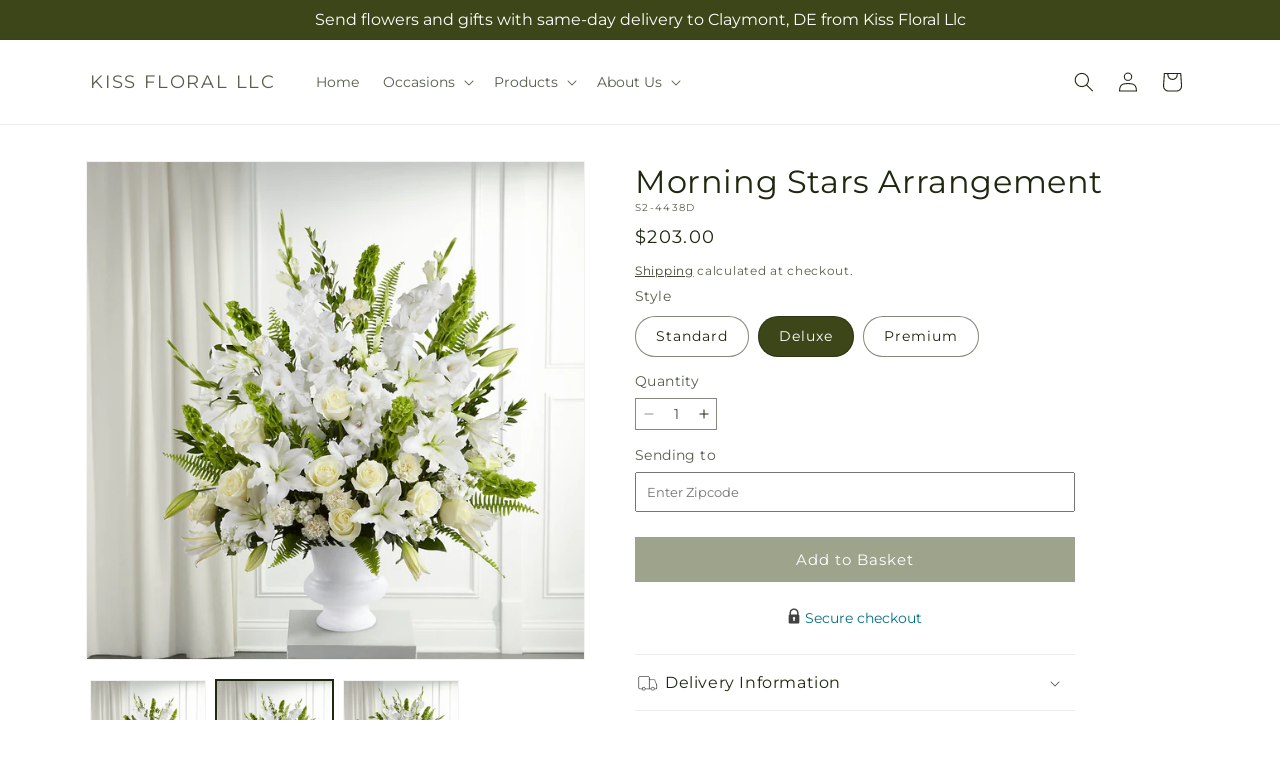

--- FILE ---
content_type: text/html; charset=utf-8
request_url: https://kissfloralde.com/products/morning-stars-arrangement-prd-s2-4438x?variant=43865837076700&section_id=template--21515795038428__main
body_size: 11360
content:
<section id="shopify-section-template--21515795038428__main" class="shopify-section section ftd-main-product"><script src="//kissfloralde.com/cdn/shop/t/89/assets/dayjs.min.js?v=146331994358120058901769065671" defer="defer"></script>
<script src="//kissfloralde.com/cdn/shop/t/89/assets/dayjs-utc.min.js?v=21853670281201569981769065671" defer="defer"></script>
<script src="//kissfloralde.com/cdn/shop/t/89/assets/dayjs-timezone.min.js?v=143404463123059131011769065671" defer="defer"></script>
<script src="//kissfloralde.com/cdn/shop/t/89/assets/dayjs-compare.min.js?v=170429091854722561851769065671" defer="defer"></script>
<script src="//kissfloralde.com/cdn/shop/t/89/assets/dayjs-format.min.js?v=107140612696697062631769065671" defer="defer"></script>


<section
  id="MainProduct-template--21515795038428__main"
  class="page-width section-template--21515795038428__main-padding gradient color-scheme-1"
  data-section="template--21515795038428__main"
  data-product-id="8015685615836"
  data-update-url="true"
  data-url="/products/morning-stars-arrangement-prd-s2-4438x"
  
    data-zoom-on-hover
  
>
  <link href="//kissfloralde.com/cdn/shop/t/89/assets/section-main-product.css?v=67172036876768548111769065671" rel="stylesheet" type="text/css" media="all" />
  <link href="//kissfloralde.com/cdn/shop/t/89/assets/ftd-section-main-product.css?v=84380129506450788211769065671" rel="stylesheet" type="text/css" media="all" />
  <link href="//kissfloralde.com/cdn/shop/t/89/assets/component-accordion.css?v=140281534141990171611769065671" rel="stylesheet" type="text/css" media="all" />
  <link href="//kissfloralde.com/cdn/shop/t/89/assets/component-price.css?v=175693878407596463691769065671" rel="stylesheet" type="text/css" media="all" />
  <link href="//kissfloralde.com/cdn/shop/t/89/assets/component-slider.css?v=127501198930448460301769065671" rel="stylesheet" type="text/css" media="all" />
  <link href="//kissfloralde.com/cdn/shop/t/89/assets/component-rating.css?v=36163645063599449881769065671" rel="stylesheet" type="text/css" media="all" />
  <link href="//kissfloralde.com/cdn/shop/t/89/assets/component-deferred-media.css?v=7091629309437392741769065671" rel="stylesheet" type="text/css" media="all" />

  
    <link href="//kissfloralde.com/cdn/shop/t/89/assets/component-product-variant-picker.css?v=26339001650995779211769065671" rel="stylesheet" type="text/css" media="all" />
    <link href="//kissfloralde.com/cdn/shop/t/89/assets/component-swatch-input.css?v=141008503003294315641769065671" rel="stylesheet" type="text/css" media="all" />
    <link href="//kissfloralde.com/cdn/shop/t/89/assets/component-swatch.css?v=68835163209551624561769065671" rel="stylesheet" type="text/css" media="all" />
  
<style data-shopify>.section-template--21515795038428__main-padding {
      padding-top: 27px;
      padding-bottom: 9px;
    }

    @media screen and (min-width: 750px) {
      .section-template--21515795038428__main-padding {
        padding-top: 36px;
        padding-bottom: 12px;
      }
    }</style><script src="//kissfloralde.com/cdn/shop/t/89/assets/product-info.js?v=102847595110499246501769065671" defer="defer"></script>
  <script src="//kissfloralde.com/cdn/shop/t/89/assets/product-form.js?v=78399781380020151501769065671" defer="defer"></script>
    <script id="EnableZoomOnHover-main" src="//kissfloralde.com/cdn/shop/t/89/assets/magnify.js?v=60894966447080793111769065671" defer="defer"></script>
  


  <div class="product product--small product--left product--thumbnail product--mobile-hide grid grid--1-col grid--2-col-tablet">
    <div class="grid__item product__media-wrapper">
      
<media-gallery
  id="MediaGallery-template--21515795038428__main"
  role="region"
  
    class="product__column-sticky"
  
  aria-label="Gallery Viewer"
  data-desktop-layout="thumbnail"
>
  <div id="GalleryStatus-template--21515795038428__main" class="visually-hidden" role="status"></div>
  <slider-component id="GalleryViewer-template--21515795038428__main" class="slider-mobile-gutter">
    <a class="skip-to-content-link button visually-hidden quick-add-hidden" href="#ProductInfo-template--21515795038428__main">
      Skip to product information
    </a>
    <ul
      id="Slider-Gallery-template--21515795038428__main"
      class="product__media-list contains-media grid grid--peek list-unstyled slider slider--mobile"
      role="list"
    ><li
          id="Slide-template--21515795038428__main-34554105200860"
          class="product__media-item grid__item slider__slide is-active scroll-trigger animate--fade-in"
          data-media-id="template--21515795038428__main-34554105200860"
        >

<div
  class="product-media-container media-type-image media-fit-contain global-media-settings gradient constrain-height"
  style="--ratio: 1.0; --preview-ratio: 1.0;"
>
  <modal-opener
    class="product__modal-opener product__modal-opener--image"
    data-modal="#ProductModal-template--21515795038428__main"
  >
    <span
      class="product__media-icon motion-reduce quick-add-hidden product__media-icon--hover"
      aria-hidden="true"
    >
      
          <span class="svg-wrapper"><svg xmlns="http://www.w3.org/2000/svg" fill="none" class="icon icon-plus" viewBox="0 0 19 19"><path fill="currentColor" fill-rule="evenodd" d="M4.667 7.94a.5.5 0 0 1 .499-.501l5.534-.014a.5.5 0 1 1 .002 1l-5.534.014a.5.5 0 0 1-.5-.5" clip-rule="evenodd"/><path fill="currentColor" fill-rule="evenodd" d="M7.926 4.665a.5.5 0 0 1 .501.498l.014 5.534a.5.5 0 1 1-1 .003l-.014-5.534a.5.5 0 0 1 .499-.501" clip-rule="evenodd"/><path fill="currentColor" fill-rule="evenodd" d="M12.832 3.03a6.931 6.931 0 1 0-9.802 9.802 6.931 6.931 0 0 0 9.802-9.802M2.323 2.323a7.931 7.931 0 0 1 11.296 11.136l4.628 4.628a.5.5 0 0 1-.707.707l-4.662-4.662A7.932 7.932 0 0 1 2.323 2.323" clip-rule="evenodd"/></svg>
</span>
      
    </span>

<div class="loading__spinner hidden">
    <svg xmlns="http://www.w3.org/2000/svg" class="spinner" viewBox="0 0 66 66"><circle stroke-width="6" cx="33" cy="33" r="30" fill="none" class="path"/></svg>

  </div>
  <div class="product__media media media--transparent">
      <img src="//kissfloralde.com/cdn/shop/files/S2-4438D_LOL_preset_mol-mx-tile-wide-sv-new.jpg?v=1750177420&amp;width=1946" alt="" srcset="//kissfloralde.com/cdn/shop/files/S2-4438D_LOL_preset_mol-mx-tile-wide-sv-new.jpg?v=1750177420&amp;width=246 246w, //kissfloralde.com/cdn/shop/files/S2-4438D_LOL_preset_mol-mx-tile-wide-sv-new.jpg?v=1750177420&amp;width=493 493w, //kissfloralde.com/cdn/shop/files/S2-4438D_LOL_preset_mol-mx-tile-wide-sv-new.jpg?v=1750177420&amp;width=600 600w, //kissfloralde.com/cdn/shop/files/S2-4438D_LOL_preset_mol-mx-tile-wide-sv-new.jpg?v=1750177420&amp;width=713 713w, //kissfloralde.com/cdn/shop/files/S2-4438D_LOL_preset_mol-mx-tile-wide-sv-new.jpg?v=1750177420&amp;width=823 823w, //kissfloralde.com/cdn/shop/files/S2-4438D_LOL_preset_mol-mx-tile-wide-sv-new.jpg?v=1750177420&amp;width=990 990w, //kissfloralde.com/cdn/shop/files/S2-4438D_LOL_preset_mol-mx-tile-wide-sv-new.jpg?v=1750177420&amp;width=1100 1100w, //kissfloralde.com/cdn/shop/files/S2-4438D_LOL_preset_mol-mx-tile-wide-sv-new.jpg?v=1750177420&amp;width=1206 1206w, //kissfloralde.com/cdn/shop/files/S2-4438D_LOL_preset_mol-mx-tile-wide-sv-new.jpg?v=1750177420&amp;width=1346 1346w, //kissfloralde.com/cdn/shop/files/S2-4438D_LOL_preset_mol-mx-tile-wide-sv-new.jpg?v=1750177420&amp;width=1426 1426w, //kissfloralde.com/cdn/shop/files/S2-4438D_LOL_preset_mol-mx-tile-wide-sv-new.jpg?v=1750177420&amp;width=1646 1646w, //kissfloralde.com/cdn/shop/files/S2-4438D_LOL_preset_mol-mx-tile-wide-sv-new.jpg?v=1750177420&amp;width=1946 1946w" width="1946" height="1946" class="image-magnify-hover" sizes="(min-width: 1200px) 495px, (min-width: 990px) calc(45.0vw - 10rem), (min-width: 750px) calc((100vw - 11.5rem) / 2), calc(100vw / 1 - 4rem)">
    </div>
    <button
      class="product__media-toggle quick-add-hidden product__media-zoom-hover"
      type="button"
      aria-haspopup="dialog"
      data-media-id="34554105200860"
    >
      <span class="visually-hidden">
        Open media 1 in modal
      </span>
    </button>
  </modal-opener></div>

        </li>
<li
            id="Slide-template--21515795038428__main-34554105135324"
            class="product__media-item grid__item slider__slide scroll-trigger animate--fade-in"
            data-media-id="template--21515795038428__main-34554105135324"
          >

<div
  class="product-media-container media-type-image media-fit-contain global-media-settings gradient constrain-height"
  style="--ratio: 1.0; --preview-ratio: 1.0;"
>
  <modal-opener
    class="product__modal-opener product__modal-opener--image"
    data-modal="#ProductModal-template--21515795038428__main"
  >
    <span
      class="product__media-icon motion-reduce quick-add-hidden product__media-icon--hover"
      aria-hidden="true"
    >
      
          <span class="svg-wrapper"><svg xmlns="http://www.w3.org/2000/svg" fill="none" class="icon icon-plus" viewBox="0 0 19 19"><path fill="currentColor" fill-rule="evenodd" d="M4.667 7.94a.5.5 0 0 1 .499-.501l5.534-.014a.5.5 0 1 1 .002 1l-5.534.014a.5.5 0 0 1-.5-.5" clip-rule="evenodd"/><path fill="currentColor" fill-rule="evenodd" d="M7.926 4.665a.5.5 0 0 1 .501.498l.014 5.534a.5.5 0 1 1-1 .003l-.014-5.534a.5.5 0 0 1 .499-.501" clip-rule="evenodd"/><path fill="currentColor" fill-rule="evenodd" d="M12.832 3.03a6.931 6.931 0 1 0-9.802 9.802 6.931 6.931 0 0 0 9.802-9.802M2.323 2.323a7.931 7.931 0 0 1 11.296 11.136l4.628 4.628a.5.5 0 0 1-.707.707l-4.662-4.662A7.932 7.932 0 0 1 2.323 2.323" clip-rule="evenodd"/></svg>
</span>
      
    </span>

<div class="loading__spinner hidden">
    <svg xmlns="http://www.w3.org/2000/svg" class="spinner" viewBox="0 0 66 66"><circle stroke-width="6" cx="33" cy="33" r="30" fill="none" class="path"/></svg>

  </div>
  <div class="product__media media media--transparent">
      <img src="//kissfloralde.com/cdn/shop/files/S2-4438S_LOL_preset_mol-mx-tile-wide-sv-new.jpg?v=1750177420&amp;width=1946" alt="" srcset="//kissfloralde.com/cdn/shop/files/S2-4438S_LOL_preset_mol-mx-tile-wide-sv-new.jpg?v=1750177420&amp;width=246 246w, //kissfloralde.com/cdn/shop/files/S2-4438S_LOL_preset_mol-mx-tile-wide-sv-new.jpg?v=1750177420&amp;width=493 493w, //kissfloralde.com/cdn/shop/files/S2-4438S_LOL_preset_mol-mx-tile-wide-sv-new.jpg?v=1750177420&amp;width=600 600w, //kissfloralde.com/cdn/shop/files/S2-4438S_LOL_preset_mol-mx-tile-wide-sv-new.jpg?v=1750177420&amp;width=713 713w, //kissfloralde.com/cdn/shop/files/S2-4438S_LOL_preset_mol-mx-tile-wide-sv-new.jpg?v=1750177420&amp;width=823 823w, //kissfloralde.com/cdn/shop/files/S2-4438S_LOL_preset_mol-mx-tile-wide-sv-new.jpg?v=1750177420&amp;width=990 990w, //kissfloralde.com/cdn/shop/files/S2-4438S_LOL_preset_mol-mx-tile-wide-sv-new.jpg?v=1750177420&amp;width=1100 1100w, //kissfloralde.com/cdn/shop/files/S2-4438S_LOL_preset_mol-mx-tile-wide-sv-new.jpg?v=1750177420&amp;width=1206 1206w, //kissfloralde.com/cdn/shop/files/S2-4438S_LOL_preset_mol-mx-tile-wide-sv-new.jpg?v=1750177420&amp;width=1346 1346w, //kissfloralde.com/cdn/shop/files/S2-4438S_LOL_preset_mol-mx-tile-wide-sv-new.jpg?v=1750177420&amp;width=1426 1426w, //kissfloralde.com/cdn/shop/files/S2-4438S_LOL_preset_mol-mx-tile-wide-sv-new.jpg?v=1750177420&amp;width=1646 1646w, //kissfloralde.com/cdn/shop/files/S2-4438S_LOL_preset_mol-mx-tile-wide-sv-new.jpg?v=1750177420&amp;width=1946 1946w" width="1946" height="1946" loading="lazy" class="image-magnify-hover" sizes="(min-width: 1200px) 495px, (min-width: 990px) calc(45.0vw - 10rem), (min-width: 750px) calc((100vw - 11.5rem) / 2), calc(100vw / 1 - 4rem)">
    </div>
    <button
      class="product__media-toggle quick-add-hidden product__media-zoom-hover"
      type="button"
      aria-haspopup="dialog"
      data-media-id="34554105135324"
    >
      <span class="visually-hidden">
        Open media 2 in modal
      </span>
    </button>
  </modal-opener></div>

          </li>

<li
            id="Slide-template--21515795038428__main-34554105299164"
            class="product__media-item grid__item slider__slide scroll-trigger animate--fade-in"
            data-media-id="template--21515795038428__main-34554105299164"
          >

<div
  class="product-media-container media-type-image media-fit-contain global-media-settings gradient constrain-height"
  style="--ratio: 1.0; --preview-ratio: 1.0;"
>
  <modal-opener
    class="product__modal-opener product__modal-opener--image"
    data-modal="#ProductModal-template--21515795038428__main"
  >
    <span
      class="product__media-icon motion-reduce quick-add-hidden product__media-icon--hover"
      aria-hidden="true"
    >
      
          <span class="svg-wrapper"><svg xmlns="http://www.w3.org/2000/svg" fill="none" class="icon icon-plus" viewBox="0 0 19 19"><path fill="currentColor" fill-rule="evenodd" d="M4.667 7.94a.5.5 0 0 1 .499-.501l5.534-.014a.5.5 0 1 1 .002 1l-5.534.014a.5.5 0 0 1-.5-.5" clip-rule="evenodd"/><path fill="currentColor" fill-rule="evenodd" d="M7.926 4.665a.5.5 0 0 1 .501.498l.014 5.534a.5.5 0 1 1-1 .003l-.014-5.534a.5.5 0 0 1 .499-.501" clip-rule="evenodd"/><path fill="currentColor" fill-rule="evenodd" d="M12.832 3.03a6.931 6.931 0 1 0-9.802 9.802 6.931 6.931 0 0 0 9.802-9.802M2.323 2.323a7.931 7.931 0 0 1 11.296 11.136l4.628 4.628a.5.5 0 0 1-.707.707l-4.662-4.662A7.932 7.932 0 0 1 2.323 2.323" clip-rule="evenodd"/></svg>
</span>
      
    </span>

<div class="loading__spinner hidden">
    <svg xmlns="http://www.w3.org/2000/svg" class="spinner" viewBox="0 0 66 66"><circle stroke-width="6" cx="33" cy="33" r="30" fill="none" class="path"/></svg>

  </div>
  <div class="product__media media media--transparent">
      <img src="//kissfloralde.com/cdn/shop/files/S2-4438P_LOL_preset_mol-mx-tile-wide-sv-new.jpg?v=1750177420&amp;width=1946" alt="" srcset="//kissfloralde.com/cdn/shop/files/S2-4438P_LOL_preset_mol-mx-tile-wide-sv-new.jpg?v=1750177420&amp;width=246 246w, //kissfloralde.com/cdn/shop/files/S2-4438P_LOL_preset_mol-mx-tile-wide-sv-new.jpg?v=1750177420&amp;width=493 493w, //kissfloralde.com/cdn/shop/files/S2-4438P_LOL_preset_mol-mx-tile-wide-sv-new.jpg?v=1750177420&amp;width=600 600w, //kissfloralde.com/cdn/shop/files/S2-4438P_LOL_preset_mol-mx-tile-wide-sv-new.jpg?v=1750177420&amp;width=713 713w, //kissfloralde.com/cdn/shop/files/S2-4438P_LOL_preset_mol-mx-tile-wide-sv-new.jpg?v=1750177420&amp;width=823 823w, //kissfloralde.com/cdn/shop/files/S2-4438P_LOL_preset_mol-mx-tile-wide-sv-new.jpg?v=1750177420&amp;width=990 990w, //kissfloralde.com/cdn/shop/files/S2-4438P_LOL_preset_mol-mx-tile-wide-sv-new.jpg?v=1750177420&amp;width=1100 1100w, //kissfloralde.com/cdn/shop/files/S2-4438P_LOL_preset_mol-mx-tile-wide-sv-new.jpg?v=1750177420&amp;width=1206 1206w, //kissfloralde.com/cdn/shop/files/S2-4438P_LOL_preset_mol-mx-tile-wide-sv-new.jpg?v=1750177420&amp;width=1346 1346w, //kissfloralde.com/cdn/shop/files/S2-4438P_LOL_preset_mol-mx-tile-wide-sv-new.jpg?v=1750177420&amp;width=1426 1426w, //kissfloralde.com/cdn/shop/files/S2-4438P_LOL_preset_mol-mx-tile-wide-sv-new.jpg?v=1750177420&amp;width=1646 1646w, //kissfloralde.com/cdn/shop/files/S2-4438P_LOL_preset_mol-mx-tile-wide-sv-new.jpg?v=1750177420&amp;width=1946 1946w" width="1946" height="1946" loading="lazy" class="image-magnify-hover" sizes="(min-width: 1200px) 495px, (min-width: 990px) calc(45.0vw - 10rem), (min-width: 750px) calc((100vw - 11.5rem) / 2), calc(100vw / 1 - 4rem)">
    </div>
    <button
      class="product__media-toggle quick-add-hidden product__media-zoom-hover"
      type="button"
      aria-haspopup="dialog"
      data-media-id="34554105299164"
    >
      <span class="visually-hidden">
        Open media 3 in modal
      </span>
    </button>
  </modal-opener></div>

          </li></ul><div class="slider-buttons quick-add-hidden">
        <button
          type="button"
          class="slider-button slider-button--prev"
          name="previous"
          aria-label="Slide left"
        >
          <span class="svg-wrapper"><svg class="icon icon-caret" viewBox="0 0 10 6"><path fill="currentColor" fill-rule="evenodd" d="M9.354.646a.5.5 0 0 0-.708 0L5 4.293 1.354.646a.5.5 0 0 0-.708.708l4 4a.5.5 0 0 0 .708 0l4-4a.5.5 0 0 0 0-.708" clip-rule="evenodd"/></svg>
</span>
        </button>
        <div class="slider-counter caption">
          <span class="slider-counter--current">1</span>
          <span aria-hidden="true"> / </span>
          <span class="visually-hidden">of</span>
          <span class="slider-counter--total">3</span>
        </div>
        <button
          type="button"
          class="slider-button slider-button--next"
          name="next"
          aria-label="Slide right"
        >
          <span class="svg-wrapper"><svg class="icon icon-caret" viewBox="0 0 10 6"><path fill="currentColor" fill-rule="evenodd" d="M9.354.646a.5.5 0 0 0-.708 0L5 4.293 1.354.646a.5.5 0 0 0-.708.708l4 4a.5.5 0 0 0 .708 0l4-4a.5.5 0 0 0 0-.708" clip-rule="evenodd"/></svg>
</span>
        </button>
      </div></slider-component><slider-component
      id="GalleryThumbnails-template--21515795038428__main"
      class="thumbnail-slider slider-mobile-gutter quick-add-hidden small-hide thumbnail-slider--no-slide"
    >
      <button
        type="button"
        class="slider-button slider-button--prev small-hide medium-hide large-up-hide"
        name="previous"
        aria-label="Slide left"
        aria-controls="GalleryThumbnails-template--21515795038428__main"
        data-step="3"
      >
        <span class="svg-wrapper"><svg class="icon icon-caret" viewBox="0 0 10 6"><path fill="currentColor" fill-rule="evenodd" d="M9.354.646a.5.5 0 0 0-.708 0L5 4.293 1.354.646a.5.5 0 0 0-.708.708l4 4a.5.5 0 0 0 .708 0l4-4a.5.5 0 0 0 0-.708" clip-rule="evenodd"/></svg>
</span>
      </button>
      <ul
        id="Slider-Thumbnails-template--21515795038428__main"
        class="thumbnail-list list-unstyled slider slider--mobile"
      ><li
            id="Slide-Thumbnails-template--21515795038428__main-1"
            class="thumbnail-list__item slider__slide"
            data-target="template--21515795038428__main-34554105135324"
            data-media-position="1"
          ><button
              class="thumbnail global-media-settings global-media-settings--no-shadow"
              aria-label="Load image 1 in gallery view"
              
              data-section="template--21515795038428__main-1-0"
              aria-controls="GalleryViewer-template--21515795038428__main"
              aria-describedby="Thumbnail-template--21515795038428__main-1
"
            >
              <img src="//kissfloralde.com/cdn/shop/files/S2-4438S_LOL_preset_mol-mx-tile-wide-sv-new.jpg?v=1750177420&amp;width=416" alt="Morning Stars Arrangement" srcset="//kissfloralde.com/cdn/shop/files/S2-4438S_LOL_preset_mol-mx-tile-wide-sv-new.jpg?v=1750177420&amp;width=54 54w, //kissfloralde.com/cdn/shop/files/S2-4438S_LOL_preset_mol-mx-tile-wide-sv-new.jpg?v=1750177420&amp;width=74 74w, //kissfloralde.com/cdn/shop/files/S2-4438S_LOL_preset_mol-mx-tile-wide-sv-new.jpg?v=1750177420&amp;width=104 104w, //kissfloralde.com/cdn/shop/files/S2-4438S_LOL_preset_mol-mx-tile-wide-sv-new.jpg?v=1750177420&amp;width=162 162w, //kissfloralde.com/cdn/shop/files/S2-4438S_LOL_preset_mol-mx-tile-wide-sv-new.jpg?v=1750177420&amp;width=208 208w, //kissfloralde.com/cdn/shop/files/S2-4438S_LOL_preset_mol-mx-tile-wide-sv-new.jpg?v=1750177420&amp;width=324 324w, //kissfloralde.com/cdn/shop/files/S2-4438S_LOL_preset_mol-mx-tile-wide-sv-new.jpg?v=1750177420&amp;width=416 416w" width="416" height="416" loading="lazy" sizes="(min-width: 1200px) calc((495 - 4rem) / 4),
          (min-width: 990px) calc((45.0vw - 4rem) / 4),
          (min-width: 750px) calc((100vw - 15rem) / 8),
          calc((100vw - 8rem) / 3)" id="Thumbnail-template--21515795038428__main-1
">
            </button>
          </li><li
            id="Slide-Thumbnails-template--21515795038428__main-2"
            class="thumbnail-list__item slider__slide"
            data-target="template--21515795038428__main-34554105200860"
            data-media-position="2"
          ><button
              class="thumbnail global-media-settings global-media-settings--no-shadow"
              aria-label="Load image 2 in gallery view"
              
                aria-current="true"
              
              data-section="template--21515795038428__main-1-1"
              aria-controls="GalleryViewer-template--21515795038428__main"
              aria-describedby="Thumbnail-template--21515795038428__main-2
"
            >
              <img src="//kissfloralde.com/cdn/shop/files/S2-4438D_LOL_preset_mol-mx-tile-wide-sv-new.jpg?v=1750177420&amp;width=416" alt="Morning Stars Arrangement" srcset="//kissfloralde.com/cdn/shop/files/S2-4438D_LOL_preset_mol-mx-tile-wide-sv-new.jpg?v=1750177420&amp;width=54 54w, //kissfloralde.com/cdn/shop/files/S2-4438D_LOL_preset_mol-mx-tile-wide-sv-new.jpg?v=1750177420&amp;width=74 74w, //kissfloralde.com/cdn/shop/files/S2-4438D_LOL_preset_mol-mx-tile-wide-sv-new.jpg?v=1750177420&amp;width=104 104w, //kissfloralde.com/cdn/shop/files/S2-4438D_LOL_preset_mol-mx-tile-wide-sv-new.jpg?v=1750177420&amp;width=162 162w, //kissfloralde.com/cdn/shop/files/S2-4438D_LOL_preset_mol-mx-tile-wide-sv-new.jpg?v=1750177420&amp;width=208 208w, //kissfloralde.com/cdn/shop/files/S2-4438D_LOL_preset_mol-mx-tile-wide-sv-new.jpg?v=1750177420&amp;width=324 324w, //kissfloralde.com/cdn/shop/files/S2-4438D_LOL_preset_mol-mx-tile-wide-sv-new.jpg?v=1750177420&amp;width=416 416w" width="416" height="416" loading="lazy" sizes="(min-width: 1200px) calc((495 - 4rem) / 4),
          (min-width: 990px) calc((45.0vw - 4rem) / 4),
          (min-width: 750px) calc((100vw - 15rem) / 8),
          calc((100vw - 8rem) / 3)" id="Thumbnail-template--21515795038428__main-2
">
            </button>
          </li><li
            id="Slide-Thumbnails-template--21515795038428__main-3"
            class="thumbnail-list__item slider__slide"
            data-target="template--21515795038428__main-34554105299164"
            data-media-position="3"
          ><button
              class="thumbnail global-media-settings global-media-settings--no-shadow"
              aria-label="Load image 3 in gallery view"
              
              data-section="template--21515795038428__main-1-2"
              aria-controls="GalleryViewer-template--21515795038428__main"
              aria-describedby="Thumbnail-template--21515795038428__main-3
"
            >
              <img src="//kissfloralde.com/cdn/shop/files/S2-4438P_LOL_preset_mol-mx-tile-wide-sv-new.jpg?v=1750177420&amp;width=416" alt="Morning Stars Arrangement" srcset="//kissfloralde.com/cdn/shop/files/S2-4438P_LOL_preset_mol-mx-tile-wide-sv-new.jpg?v=1750177420&amp;width=54 54w, //kissfloralde.com/cdn/shop/files/S2-4438P_LOL_preset_mol-mx-tile-wide-sv-new.jpg?v=1750177420&amp;width=74 74w, //kissfloralde.com/cdn/shop/files/S2-4438P_LOL_preset_mol-mx-tile-wide-sv-new.jpg?v=1750177420&amp;width=104 104w, //kissfloralde.com/cdn/shop/files/S2-4438P_LOL_preset_mol-mx-tile-wide-sv-new.jpg?v=1750177420&amp;width=162 162w, //kissfloralde.com/cdn/shop/files/S2-4438P_LOL_preset_mol-mx-tile-wide-sv-new.jpg?v=1750177420&amp;width=208 208w, //kissfloralde.com/cdn/shop/files/S2-4438P_LOL_preset_mol-mx-tile-wide-sv-new.jpg?v=1750177420&amp;width=324 324w, //kissfloralde.com/cdn/shop/files/S2-4438P_LOL_preset_mol-mx-tile-wide-sv-new.jpg?v=1750177420&amp;width=416 416w" width="416" height="416" loading="lazy" sizes="(min-width: 1200px) calc((495 - 4rem) / 4),
          (min-width: 990px) calc((45.0vw - 4rem) / 4),
          (min-width: 750px) calc((100vw - 15rem) / 8),
          calc((100vw - 8rem) / 3)" id="Thumbnail-template--21515795038428__main-3
">
            </button>
          </li></ul>
      <button
        type="button"
        class="slider-button slider-button--next small-hide medium-hide large-up-hide"
        name="next"
        aria-label="Slide right"
        aria-controls="GalleryThumbnails-template--21515795038428__main"
        data-step="3"
      >
        <span class="svg-wrapper"><svg class="icon icon-caret" viewBox="0 0 10 6"><path fill="currentColor" fill-rule="evenodd" d="M9.354.646a.5.5 0 0 0-.708 0L5 4.293 1.354.646a.5.5 0 0 0-.708.708l4 4a.5.5 0 0 0 .708 0l4-4a.5.5 0 0 0 0-.708" clip-rule="evenodd"/></svg>
</span>
      </button>
    </slider-component></media-gallery>

    </div>
    <div class="product__info-wrapper grid__item scroll-trigger animate--slide-in">
      <product-info
        id="ProductInfo-template--21515795038428__main"
        data-section="template--21515795038428__main"
        data-master-sku="S2-4438X"
        class="product__info-container product__column-sticky"
      ><div class="product__title" >
                <h1>Morning Stars Arrangement</h1>
                <a href="/products/morning-stars-arrangement-prd-s2-4438x" class="product__title">
                  <h2 class="h1">
                    Morning Stars Arrangement
                  </h2>
                </a>
              </div><p
                class="product__sku caption-with-letter-spacing"
                id="Sku-template--21515795038428__main"
                role="status"
                
              >
                <span class="visually-hidden">SKU:</span>
                <span class="sku">S2-4438D</span>
              </p>
              <div class="product-review"></div>
              <p class="product__info--error availability-error"></p>
                <div id="price-template--21515795038428__main" role="status" >
<div
    class="
      prices price--large price--show-badge"
  >
    <div class="price__container" data-testid="product-price"><div class="price__regular"><span class="visually-hidden visually-hidden--inline">Regular price</span>
          <span class="price-item price-item--regular">
            $203.00
          </span></div>
      <div class="price__sale">
            <span class="visually-hidden visually-hidden--inline">Regular price</span>
            <span>
              <s class="price-item price-item--regular">
                
                  $203.00
                
              </s>
            </span><span class="visually-hidden visually-hidden--inline">Sale price</span>
          <p class="price-item price-item--sale price-item--last inline-compare-price">
            $203.00
          </p></div>
      <small class="unit-price caption hidden">
        <span class="visually-hidden">Unit price</span>
        <span class="price-item price-item--last">
          <span></span>
          <span aria-hidden="true">/</span>
          <span class="visually-hidden">&nbsp;per&nbsp;</span>
          <span>
          </span>
        </span>
      </small>
    </div><span class="badge price__badge-sale color-scheme-5">
        Sale
      </span>

      <span class="badge price__badge-sold-out color-scheme-3">
        Sold out
      </span></div>

</div><div class="product__tax caption rte"><a href="/policies/shipping-policy">Shipping</a> calculated at checkout.
</div><div ><form method="post" action="/cart/add" id="product-form-installment-template--21515795038428__main" accept-charset="UTF-8" class="installment caption-large" enctype="multipart/form-data"><input type="hidden" name="form_type" value="product" /><input type="hidden" name="utf8" value="✓" /><input type="hidden" name="id" value="43865837076700">
                    <input type="hidden" name="in_store_pickup" value="false">
                    <input type="hidden" name="store_pickup_enabled" value="false">
                    <input type="hidden" name="is_dropship" value="false">
                    
<input type="hidden" name="product-id" value="8015685615836" /><input type="hidden" name="section-id" value="template--21515795038428__main" /></form></div>
              

                
<variant-radios
      id="variant-radios-template--21515795038428__main"
      class="no-js-hidden"
      data-section="template--21515795038428__main"
      data-url="/products/morning-stars-arrangement-prd-s2-4438x"
      
      
    ><fieldset class="js product-form__input" data-testid="product-variant">
            <legend class="form__label">Style
</legend>
            
<input
      type="radio"
      id="template--21515795038428__main-1-0"
      name="Style-1
"
      value="Standard"
      form="product-form-template--21515795038428__main"
      
      
      data-product-url=""
    data-option-value-id="70319767772"
    >
    <label for="template--21515795038428__main-1-0">
      
        Standard
      <span class="visually-hidden label-unavailable">Variant sold out or unavailable</span>
    </label><input
      type="radio"
      id="template--21515795038428__main-1-1"
      name="Style-1
"
      value="Deluxe"
      form="product-form-template--21515795038428__main"
      
        checked
      
      
      data-product-url=""
    data-option-value-id="70319800540"
    >
    <label for="template--21515795038428__main-1-1">
      
        Deluxe
      <span class="visually-hidden label-unavailable">Variant sold out or unavailable</span>
    </label><input
      type="radio"
      id="template--21515795038428__main-1-2"
      name="Style-1
"
      value="Premium"
      form="product-form-template--21515795038428__main"
      
      
      data-product-url=""
    data-option-value-id="70319833308"
    >
    <label for="template--21515795038428__main-1-2">
      
        Premium
      <span class="visually-hidden label-unavailable">Variant sold out or unavailable</span>
    </label>
          </fieldset><script type="application/json">
        [{"id":43861017067740,"title":"Standard","option1":"Standard","option2":null,"option3":null,"sku":"S2-4438S","requires_shipping":true,"taxable":true,"featured_image":{"id":42288001646812,"product_id":8015685615836,"position":1,"created_at":"2025-02-13T04:43:17-05:00","updated_at":"2025-06-17T12:23:40-04:00","alt":null,"width":1024,"height":1024,"src":"\/\/kissfloralde.com\/cdn\/shop\/files\/S2-4438S_LOL_preset_mol-mx-tile-wide-sv-new.jpg?v=1750177420","variant_ids":[43861017067740]},"available":true,"name":"Morning Stars Arrangement - Standard","public_title":"Standard","options":["Standard"],"price":16300,"weight":0,"compare_at_price":16300,"inventory_management":null,"barcode":null,"featured_media":{"alt":null,"id":34554105135324,"position":1,"preview_image":{"aspect_ratio":1.0,"height":1024,"width":1024,"src":"\/\/kissfloralde.com\/cdn\/shop\/files\/S2-4438S_LOL_preset_mol-mx-tile-wide-sv-new.jpg?v=1750177420"}},"requires_selling_plan":false,"selling_plan_allocations":[],"quantity_rule":{"min":1,"max":null,"increment":1}},{"id":43865837076700,"title":"Deluxe","option1":"Deluxe","option2":null,"option3":null,"sku":"S2-4438D","requires_shipping":true,"taxable":true,"featured_image":{"id":42288001614044,"product_id":8015685615836,"position":2,"created_at":"2025-02-13T04:43:17-05:00","updated_at":"2025-06-17T12:23:40-04:00","alt":null,"width":1024,"height":1024,"src":"\/\/kissfloralde.com\/cdn\/shop\/files\/S2-4438D_LOL_preset_mol-mx-tile-wide-sv-new.jpg?v=1750177420","variant_ids":[43865837076700]},"available":true,"name":"Morning Stars Arrangement - Deluxe","public_title":"Deluxe","options":["Deluxe"],"price":20300,"weight":0,"compare_at_price":20300,"inventory_management":null,"barcode":null,"featured_media":{"alt":null,"id":34554105200860,"position":2,"preview_image":{"aspect_ratio":1.0,"height":1024,"width":1024,"src":"\/\/kissfloralde.com\/cdn\/shop\/files\/S2-4438D_LOL_preset_mol-mx-tile-wide-sv-new.jpg?v=1750177420"}},"requires_selling_plan":false,"selling_plan_allocations":[],"quantity_rule":{"min":1,"max":null,"increment":1}},{"id":43865329565916,"title":"Premium","option1":"Premium","option2":null,"option3":null,"sku":"S2-4438P","requires_shipping":true,"taxable":true,"featured_image":{"id":42288001679580,"product_id":8015685615836,"position":3,"created_at":"2025-02-13T04:43:17-05:00","updated_at":"2025-06-17T12:23:40-04:00","alt":null,"width":1024,"height":1024,"src":"\/\/kissfloralde.com\/cdn\/shop\/files\/S2-4438P_LOL_preset_mol-mx-tile-wide-sv-new.jpg?v=1750177420","variant_ids":[43865329565916]},"available":true,"name":"Morning Stars Arrangement - Premium","public_title":"Premium","options":["Premium"],"price":24300,"weight":0,"compare_at_price":24300,"inventory_management":null,"barcode":null,"featured_media":{"alt":null,"id":34554105299164,"position":3,"preview_image":{"aspect_ratio":1.0,"height":1024,"width":1024,"src":"\/\/kissfloralde.com\/cdn\/shop\/files\/S2-4438P_LOL_preset_mol-mx-tile-wide-sv-new.jpg?v=1750177420"}},"requires_selling_plan":false,"selling_plan_allocations":[],"quantity_rule":{"min":1,"max":null,"increment":1}}]
      </script>
    </variant-radios>
              
<div
                id="Quantity-Form-template--21515795038428__main"
                class="product-form__input product-form__quantity  "
                
              >
                
                

                <label class="quantity__label form__label" for="Quantity-template--21515795038428__main">
                  Quantity
                  <span class="quantity__rules-cart hidden">

<div class="loading__spinner hidden">
    <svg xmlns="http://www.w3.org/2000/svg" class="spinner" viewBox="0 0 66 66"><circle stroke-width="6" cx="33" cy="33" r="30" fill="none" class="path"/></svg>

  </div>
  <span
                      >(<span class="quantity-cart">0</span> in cart)</span
                    >
                  </span>
                </label>
                <div class="price-per-item__container">
                  <quantity-input class="quantity" data-url="/products/morning-stars-arrangement-prd-s2-4438x" data-section="template--21515795038428__main">
                    <button class="quantity__button" name="minus" type="button">
                      <span class="visually-hidden">Decrease quantity for Morning Stars Arrangement</span>
                      <span class="svg-wrapper"><svg xmlns="http://www.w3.org/2000/svg" fill="none" class="icon icon-minus" viewBox="0 0 10 2"><path fill="currentColor" fill-rule="evenodd" d="M.5 1C.5.7.7.5 1 .5h8a.5.5 0 1 1 0 1H1A.5.5 0 0 1 .5 1" clip-rule="evenodd"/></svg>
</span>
                    </button>
                    <input
                      disabled="true"
                      class="quantity__input"
                      type="number"
                      name="quantity"
                      id="Quantity-template--21515795038428__main"
                      data-min="1"
                      min="1"
                      step="1"
                      value="1"
                      form="product-form-template--21515795038428__main"
                    >
                    <button class="quantity__button" name="plus" type="button">
                      <span class="visually-hidden">Increase quantity for Morning Stars Arrangement</span>
                      <span class="svg-wrapper"><svg xmlns="http://www.w3.org/2000/svg" fill="none" class="icon icon-plus" viewBox="0 0 10 10"><path fill="currentColor" fill-rule="evenodd" d="M1 4.51a.5.5 0 0 0 0 1h3.5l.01 3.5a.5.5 0 0 0 1-.01V5.5l3.5-.01a.5.5 0 0 0-.01-1H5.5L5.49.99a.5.5 0 0 0-1 .01v3.5l-3.5.01z" clip-rule="evenodd"/></svg>
</span>
                    </button>
                  </quantity-input></div>
                <div class="quantity__rules caption" id="Quantity-Rules-template--21515795038428__main"></div></div><div class="product__date-wrapper">
                    <link href="//kissfloralde.com/cdn/shop/t/89/assets/litepicker.css?v=22239991273395494851769065671" rel="stylesheet" type="text/css" media="all" />
<script src="//kissfloralde.com/cdn/shop/t/89/assets/litepicker.js?v=47183412848283267401769065671" defer="defer"></script>
<script src="//kissfloralde.com/cdn/shop/t/89/assets/ftd-date-picker.js?v=174632771985222277741769065671" defer="defer" type="module"></script>
<script>
  window.date_picker_labels = {
    "pickup_date":"Pickup Date",
    "delivery_date":"Delivery Date",
    "available_for_local_delivery_only":"Available for local delivery only",
    "available_for_instore_pickup_only":"Available for in-store pickup only",
    "available_for_pickup_only_sameday":"This product is no longer available for same-day delivery, but is available to pickup in store today",
    "available_for_pickup_only_futureday":"This product is not available for delivery on selected date, but is available to pickup in store",
    "unavailable_for_purchase_error":"This product is currently unavailable for purchase",
    "invalid_zipcode":"Please enter a valid zipcode",
    "unavailable_zipcode_error":"This product is currently unavailable for the zip code entered",
  }
</script>






<div class="product__delivery_method">
  <div
    data-testid="product-delivery-method"
    
      class="hidden"
    
  >
    <input
      type="radio"
      id="template--21515795038428__main-delivery-method-0"
      name="delivery-method"
      value="delivery"
      
        checked
      
    >
    <label
      class="delivery_method_title"
      for="template--21515795038428__main-delivery-method-0"
    >Delivery<span class="visually-hidden">Delivery</span>
    </label>
    <input
      type="radio"
      id="template--21515795038428__main-delivery-method-1"
      name="delivery-method"
      value="pickup"
      
    >
    <label
      class="delivery_method_title"
      for="template--21515795038428__main-delivery-method-1"
    >Pickup in store<span class="visually-hidden">Pickup in store</span>
    </label>
  </div>
</div>
<div
  class="product__zip-code product-form__input hidden"
>
  <div>
    <label
      class="zip_code-title form__label"
      for="template--21515795038428__main-zip-code"
    >Sending to<span class="visually-hidden">Sending to</span>
    </label>
  </div>
  <div class="">
    <input
      type="text"
      id="template--21515795038428__main-zip-code"
      name="zip-code"
      value=""
      placeholder="Enter Zipcode"
    >
  </div>
</div>







<div class="product__date availability-text hidden">
  <div class="pickup-available-text hidden">
    <p>The next available pick up time is<span id="product-pickup-date"></span>
    </p>
    <label for="litepicker" class="form__label delivery__label">Pickup Date</label>
  </div>
  <div class="delivery-available-text">
    <label for="litepicker" class="form__label delivery__label">Delivery Date</label></div>
  <div class="field" data-testid="calendar-date">
    <input readonly class="field__input" id="litepicker" type="text" value="MM/DD/YYYY">
    <input class="datepicker" type="hidden" value="">
    <input class="delivery-type" type="hidden" value="domestic">
    <span class="input__icon-calendar input--spinner__icon">
      <span class="svg-wrapper"><svg
  aria-hidden="true"
  focusable="false"
  class="spinner"
  viewBox="0 0 66 66"
  xmlns="http://www.w3.org/2000/svg"
  width="20"
  height="20"
>
  <circle class="path" fill="none" stroke-width="4" cx="33" cy="33" r="30"></circle>
</svg>
</span>
    </span>

    <span class="input__icon-calendar input--date__icon hidden">
      <svg
    aria-hidden="true"
    width="20"
    height="18"
    focusable="false"
    data-prefix="far"
    data-icon="calendar"
    class="svg-inline--fa fa-calendar fa-w-14"
    role="img"
    xmlns="http://www.w3.org/2000/svg"
    viewBox="0 0 448 512"
  >
    <path fill="#3c4619" d="M400 64h-48V12c0-6.6-5.4-12-12-12h-40c-6.6 0-12 5.4-12 12v52H160V12c0-6.6-5.4-12-12-12h-40c-6.6 0-12 5.4-12 12v52H48C21.5 64 0 85.5 0 112v352c0 26.5 21.5 48 48 48h352c26.5 0 48-21.5 48-48V112c0-26.5-21.5-48-48-48zm-6 400H54c-3.3 0-6-2.7-6-6V160h352v298c0 3.3-2.7 6-6 6z"></path>
  </svg>
    </span>

    
    
    <ftd-date-picker
      data-dropship="false"
      data-expedited-enabled=""
      data-ground-enabled=""
      data-pickup="false"
      data-unified-calendar="false"
      data-instore-pickup-only="false"
      data-local-delivery-only="false"
      data-mercury-network-availability=""
      data-product-sku="S2-4438D"
      init-date=""
    />
    <div class="calendar-footer hidden">
      <div class="calendar-footer-container">
        
          <div class="calendar-footer-tile shipping-fee-label">
            <div>
              <img
                src="//kissfloralde.com/cdn/shop/t/89/assets/delivery.png?v=18461259553884190261769065671"
                alt=""
                width="25"
                height="25"
              >
            </div>
            
              <div>Delivery fees starting at <span> - </span><span class="fees">$14.95</span>
              </div>
            
          </div>
        
        
        
        <div class="calendar-footer-tile seasonal-pricing-label hidden">
          <div class="color-code seasonal-pricing-cirlce"></div>
          <div>Seasonal Pricing</div>
        </div>
        <span class="preview-date-range hidden"></span>
      </div>
    </div>
  </div>
</div>
<div class="product__info--error date-error"></div>

                  </div><div class="product__addons-wrapper hidden">
                <script>

  window.productLookup = {
      "S2-4438X": {
        "title": "Morning Stars Arrangement",
        "image": "https:\/\/kissfloralde.com\/cdn\/shop\/files\/S2-4438S_LOL_preset_mol-mx-tile-wide-sv-new.jpg?v=1750177420\u0026width=60",
        "prices": {"S2-4438X": {
            regular_price: "$163.00",
            sale_price: "$163.00",
          },
          "S2-4438S": {
            regular_price: "$163.00",
            sale_price: "$163.00",
          },
          "S2-4438D": {
            regular_price: "$203.00",
            sale_price: "$203.00",
          },
          "S2-4438P": {
            regular_price: "$243.00",
            sale_price: "$243.00",
          }
        },
        "personalTouchAddons": [],
        "addons": ["GC","BKJ","A","BDAYPK","CKJ"]
      }};

  
  window.addonLookup = {
      "GC": {
        "title": "Greeting Card",
        "handle": "greeting-card-prd-gc",
        "defaultVariant": "GC-A",
        "isSoldOut": false,
        "addonType" : null,
        "localDelOnly": false,
        "variants": [
          {
            "id": 43097305612508,
            "sku": "GC-A",
            "title": "Anniversary",
            "price": "4.99",
            "compare_at_price": "4.99",
            "image": "https:\/\/kissfloralde.com\/cdn\/shop\/files\/RC127_preset_ftd-mini-cart-80-old_12cb9de8-f5e1-41ad-9fd2-efc67b975339.jpg?v=1750177532\u0026width=75"
          },
          {
            "id": 43097305645276,
            "sku": "GC-B",
            "title": "Birthday",
            "price": "4.99",
            "compare_at_price": "4.99",
            "image": "https:\/\/kissfloralde.com\/cdn\/shop\/files\/RC127_preset_ftd-mini-cart-80-old_91a8b99f-3e67-423e-99a7-54f1ef4cd986.jpg?v=1750177532\u0026width=75"
          },
          {
            "id": 43097305678044,
            "sku": "GC-C",
            "title": "Congratulations",
            "price": "4.99",
            "compare_at_price": "4.99",
            "image": "https:\/\/kissfloralde.com\/cdn\/shop\/files\/RC127_preset_ftd-mini-cart-80-old_267a4196-0cca-40d8-a17f-685136af4bbc.jpg?v=1750177532\u0026width=75"
          },
          {
            "id": 43097305710812,
            "sku": "GC-D",
            "title": "Love and Romance",
            "price": "4.99",
            "compare_at_price": "4.99",
            "image": "https:\/\/kissfloralde.com\/cdn\/shop\/files\/RC127_preset_ftd-mini-cart-80-old_f90edfcd-ead4-4d94-8ae3-578cd8e7e4ce.jpg?v=1750177532\u0026width=75"
          },
          {
            "id": 43097305743580,
            "sku": "GC-E",
            "title": "New Baby",
            "price": "4.99",
            "compare_at_price": "4.99",
            "image": "https:\/\/kissfloralde.com\/cdn\/shop\/files\/RC127_preset_ftd-mini-cart-80-old_bfade6fa-8daa-4049-91df-d3473b7f203c.jpg?v=1750177532\u0026width=75"
          },
          {
            "id": 43097305776348,
            "sku": "GC-F",
            "title": "Sympathy",
            "price": "4.99",
            "compare_at_price": "4.99",
            "image": "https:\/\/kissfloralde.com\/cdn\/shop\/files\/RC127_preset_ftd-mini-cart-80-old_c1eed6bc-af04-45ad-bba7-e76f8db52d6d.jpg?v=1750177532\u0026width=75"
          },
          {
            "id": 43097305841884,
            "sku": "GC-G",
            "title": "Thank You",
            "price": "4.99",
            "compare_at_price": "4.99",
            "image": "https:\/\/kissfloralde.com\/cdn\/shop\/files\/RC127_preset_ftd-mini-cart-80-old_8cd31c28-ad84-41d6-8f29-9149401d2938.jpg?v=1750177533\u0026width=75"
          },
          {
            "id": 43097305874652,
            "sku": "GC-H",
            "title": "Thinking of You",
            "price": "4.99",
            "compare_at_price": "4.99",
            "image": "https:\/\/kissfloralde.com\/cdn\/shop\/files\/RC127_preset_ftd-mini-cart-80-old.jpg?v=1750177533\u0026width=75"
          },
          {
            "id": 43097305907420,
            "sku": "GC-I",
            "title": "Other",
            "price": "4.99",
            "compare_at_price": "4.99",
            "image": "https:\/\/kissfloralde.com\/cdn\/shop\/files\/RC127_preset_ftd-mini-cart-80-old_c37d3c38-71d8-4b41-b10d-df5b326bfbc2.jpg?v=1750177533\u0026width=75"
          }
        ]},
      "BKJ": {
        "title": "Adorable Plush Bear",
        "handle": "adorable-plush-bear-prd-bkj",
        "defaultVariant": null,
        "isSoldOut": false,
        "addonType" : "none",
        "localDelOnly": false,
        "variants": [
          {
            "id": 46196984676572,
            "sku": "BKJ",
            "title": "Default Title",
            "price": "21.99",
            "compare_at_price": "21.99",
            "image": "https:\/\/kissfloralde.com\/cdn\/shop\/files\/BKJ_preset_ftd-mini-cart-80-old.jpg?v=1750177134\u0026width=75"
          }
        ]},
      "A": {
        "title": "Festive Mylar Balloon",
        "handle": "festive-mylar-balloon-prd-a",
        "defaultVariant": null,
        "isSoldOut": false,
        "addonType" : null,
        "localDelOnly": false,
        "variants": [
          {
            "id": 46189710573788,
            "sku": "A",
            "title": "Default Title",
            "price": "5.99",
            "compare_at_price": "5.99",
            "image": "https:\/\/kissfloralde.com\/cdn\/shop\/files\/A_preset_ftd-mini-cart-80-old.jpg?v=1750177136\u0026width=75"
          }
        ]},
      "BDAYPK": {
        "title": "Happy Birthday Pick",
        "handle": "happy-birthday-pick-prd-bdaypk",
        "defaultVariant": null,
        "isSoldOut": false,
        "addonType" : null,
        "localDelOnly": false,
        "variants": [
          {
            "id": 46677289074908,
            "sku": "BDAYPK",
            "title": "Default Title",
            "price": "5.00",
            "compare_at_price": "5.00",
            "image": "https:\/\/kissfloralde.com\/cdn\/shop\/files\/BDAYPK_preset_ftd-mini-cart-80-old.jpg?v=1751473100\u0026width=75"
          }
        ]},
      "CKJ": {
        "title": "Delicious Box of Chocolates",
        "handle": "delicious-box-of-chocolates-prd-ckj",
        "defaultVariant": null,
        "isSoldOut": false,
        "addonType" : "none",
        "localDelOnly": false,
        "variants": [
          {
            "id": 46189709099228,
            "sku": "CKJ",
            "title": "Default Title",
            "price": "19.99",
            "compare_at_price": "19.99",
            "image": "https:\/\/kissfloralde.com\/cdn\/shop\/files\/CKJ_preset_ftd-mini-cart-80-old.jpg?v=1750177137\u0026width=75"
          }
        ]}}

    
    window.scheduledPriceRules = {
      "S2-4438X": [],"GC": []
,"BKJ": []
,"A": []
,"BDAYPK": []
,"CKJ": []
};

        window.scheduledPriceRules["S2-4438X"].push({"id":"98563","action":"percentage","startDate":"02\/10\/2025","endDate":"02\/18\/2025","products":["*"],"collections":[],"addons":[],"fieldValue":"30.00","active":true});
</script>


  <link href="//kissfloralde.com/cdn/shop/t/89/assets/ftd-product-addons.css?v=52123382981540489931769065671" rel="stylesheet" type="text/css" media="all" />
  <script src="//kissfloralde.com/cdn/shop/t/89/assets/ftd-product-addons.js?v=1092248421151303631769065671" defer="defer" type="module"></script>

  <div class="add-on__main-skeleton hidden">
    <div class="add-on__main">
      <input type="hidden" name="variant_id" value="">
      <div class="add-on__image">
        <img src="" alt="" loading="lazy">
      </div>
      <div class="add-on__content">
        <span class="add-on__title"></span>
        <div class="add-on__sale_text">
          <span class="add-on__compare_at_price hidden"></span>
          <span class="add-on__price"></span>
          <span class="add-on__sale hidden"></span>
        </div>
        <div class="add-on__variant">
          <div class="select-menu">
            <div class="select-btn">
              <span class="selected-text">Choose variant</span>
              <span class="svg-wrapper"><svg class="icon icon-caret" viewBox="0 0 10 6"><path fill="currentColor" fill-rule="evenodd" d="M9.354.646a.5.5 0 0 0-.708 0L5 4.293 1.354.646a.5.5 0 0 0-.708.708l4 4a.5.5 0 0 0 .708 0l4-4a.5.5 0 0 0 0-.708" clip-rule="evenodd"/></svg>
</span>
            </div>
            <ul class="options hidden"></ul>
          </div>
        </div>
      </div>
      <div class="add-on__qty">
        <quantity-input class="quantity" data-url="/products/morning-stars-arrangement-prd-s2-4438x" data-section="template--21515795038428__main">
          <button class="quantity__button no-js-hidden" name="minus" type="button">
            <span class="visually-hidden">Decrease quantity for Morning Stars Arrangement</span>
            <span class="svg-wrapper"><svg xmlns="http://www.w3.org/2000/svg" fill="none" class="icon icon-minus" viewBox="0 0 10 2"><path fill="currentColor" fill-rule="evenodd" d="M.5 1C.5.7.7.5 1 .5h8a.5.5 0 1 1 0 1H1A.5.5 0 0 1 .5 1" clip-rule="evenodd"/></svg>
</span>
          </button>
          <input
            class="quantity__input cart__addons-panel-quantity"
            type="number"
            name="addon_quantity"
            disabled="true"
            id="Quantity-template--21515795038428__main"
            data-cart-quantity="0"
            data-min="0"
            min="0"
            data-max="1"
            step="1"
            value="0"
            heading=""
            data-addon-variant-id=""
            data-addon-variant-sku=""
          >
          <button class="quantity__button no-js-hidden" name="plus" type="button">
            <span class="visually-hidden">Increase quantity for Morning Stars Arrangement</span>
            <span class="svg-wrapper"><svg xmlns="http://www.w3.org/2000/svg" fill="none" class="icon icon-plus" viewBox="0 0 10 10"><path fill="currentColor" fill-rule="evenodd" d="M1 4.51a.5.5 0 0 0 0 1h3.5l.01 3.5a.5.5 0 0 0 1-.01V5.5l3.5-.01a.5.5 0 0 0-.01-1H5.5L5.49.99a.5.5 0 0 0-1 .01v3.5l-3.5.01z" clip-rule="evenodd"/></svg>
</span>
          </button>
        </quantity-input>
        
        <div
          class="button button--primary addon_submit hidden"
          data-testid="addon-button"
          ref="Quantity-template--21515795038428__main"
        >
          Add
        </div>
      </div>
      <span class="add-on__soldout"></span>
    </div>
  </div>

  <div class="product__addons-skeleton hidden product-form-template--21515795038428__main">
    <div class="product__addons-container product__addons-border">
      <label for="add-on-text" class="form__label  form__label-hr">Make your gift extra special with add-ons</label>
      <div class="product__addons"></div>
    </div>
  </div>

  <ftd-product-addons
    data-product-sku="S2-4438X"
    data-delivery-date=""
    data-service-location-type=""
    data-delivery-type=""
  />


              </div>
<div ><product-form
      class="product-form"
      data-hide-errors="false"
      data-section-id="template--21515795038428__main"
    >
      <div class="product-form__error-message-wrapper" role="alert" hidden>
        <span class="svg-wrapper"><svg class="icon icon-error" viewBox="0 0 13 13"><circle cx="6.5" cy="6.5" r="5.5" stroke="#fff" stroke-width="2"/><circle cx="6.5" cy="6.5" r="5.5" fill="#EB001B" stroke="#EB001B" stroke-width=".7"/><path fill="#fff" d="m5.874 3.528.1 4.044h1.053l.1-4.044zm.627 6.133c.38 0 .68-.288.68-.656s-.3-.656-.68-.656-.681.288-.681.656.3.656.68.656"/><path fill="#fff" stroke="#EB001B" stroke-width=".7" d="M5.874 3.178h-.359l.01.359.1 4.044.008.341h1.736l.008-.341.1-4.044.01-.359H5.873Zm.627 6.833c.56 0 1.03-.432 1.03-1.006s-.47-1.006-1.03-1.006-1.031.432-1.031 1.006.47 1.006 1.03 1.006Z"/></svg>
</span>
        <span class="product-form__error-message"></span>
      </div>
      
<form method="post" action="/cart/add" id="product-form-template--21515795038428__main" accept-charset="UTF-8" class="form" enctype="multipart/form-data" novalidate="novalidate" data-type="add-to-cart-form"><input type="hidden" name="form_type" value="product" /><input type="hidden" name="utf8" value="✓" /><input
          type="hidden"
          name="id"
          value="43865837076700"
          disabled
          class="product-variant-id"
        >
          <input
            type="hidden"
            name="id"
            value="8015685615836"
            disabled
            class="product-id"
          ><div class="product-form__buttons" data-testid="addtocart-btn">
            <button
              id="ProductSubmitButton-template--21515795038428__main"
              type="submit"
              name="add"
              class="product-form__submit button button--full-width button--primary"
              
                disabled
              
            >
              <span>Add to Basket
</span>

<div class="loading__spinner hidden">
    <svg xmlns="http://www.w3.org/2000/svg" class="spinner" viewBox="0 0 66 66"><circle stroke-width="6" cx="33" cy="33" r="30" fill="none" class="path"/></svg>

  </div>
  </button>
          
</div><input type="hidden" name="product-id" value="8015685615836" /><input type="hidden" name="section-id" value="template--21515795038428__main" /></form></product-form></div>
<div class="product-form__secure_content">
                    <div class="secure_content_icon">
                      <img src="//kissfloralde.com/cdn/shop/t/89/assets/secure_checkout.png?v=113671018171260237561769065671" alt="" width="12px" height="">
                    </div>
                    <div class="secure_content">
                      <span class="tooltip-alt">Secure checkout</span>
                    </div>
                  </div>
                
                  
                    
                  
                
              

                
                  
                    <div class="product__accordion accordion quick-add-hidden" >
                      <details id="Details-collapsible_tab_2-template--21515795038428__main">
                        <summary>
                          <div class="summary__title">
                            <img
                              src="//kissfloralde.com/cdn/shop/t/89/assets/delivery.png?v=18461259553884190261769065671"
                              alt=""
                              width="25"
                              height="25"
                            >
                            
                            <h2 class="h4 accordion__title inline-richtext">
                              Delivery Information
                            </h2>
                          </div><svg class="icon icon-caret" viewBox="0 0 10 6"><path fill="currentColor" fill-rule="evenodd" d="M9.354.646a.5.5 0 0 0-.708 0L5 4.293 1.354.646a.5.5 0 0 0-.708.708l4 4a.5.5 0 0 0 .708 0l4-4a.5.5 0 0 0 0-.708" clip-rule="evenodd"/></svg>
</summary>
                        <div class="accordion__content rte" id="ProductAccordion-collapsible_tab_2-template--21515795038428__main">
                          <p>Same Day Delivery is available in select areas, and as allowed by zip code and the delivery date selection calendar.</p><p><a href="/pages/delivery-information" target="_blank" title="Delivery Information">Learn more</a></p>
                          
                        </div>
                      </details>
                    </div>
                  
                
              

                
                  
                    <div class="product__accordion accordion quick-add-hidden" >
                      <details id="Details-collapsible_tab_3-template--21515795038428__main">
                        <summary>
                          <div class="summary__title">
                            <img
                              src="//kissfloralde.com/cdn/shop/t/89/assets/substitution.png?v=105228965491218822461769065671"
                              alt=""
                              width="25"
                              height="25"
                            >
                            
                            <h2 class="h4 accordion__title inline-richtext">
                              Substitution Policy
                            </h2>
                          </div><svg class="icon icon-caret" viewBox="0 0 10 6"><path fill="currentColor" fill-rule="evenodd" d="M9.354.646a.5.5 0 0 0-.708 0L5 4.293 1.354.646a.5.5 0 0 0-.708.708l4 4a.5.5 0 0 0 .708 0l4-4a.5.5 0 0 0 0-.708" clip-rule="evenodd"/></svg>
</summary>
                        <div class="accordion__content rte" id="ProductAccordion-collapsible_tab_3-template--21515795038428__main">
                          
                          <div>To guarantee the freshest bouquet possible, we may replace some stems in your arrangement for color or flower variety. While we always do the best to match the picture shown, sometimes different vases may be used. Any substitution made will be similar to the original design and be of equal or greater value.</div><div> </div><div>Floral and Plant Substitutions</div><div>For bouquets and plants of one variety, such as roses or orchids, we focus on matching the floral type but may substitute for different colors.</div>
                        </div>
                      </details>
                    </div>
                  
                
              

                
                  
                
              
<a href="/products/morning-stars-arrangement-prd-s2-4438x" class="link product__view-details animate-arrow">
          View full details
<svg xmlns="http://www.w3.org/2000/svg" fill="none" class="icon icon-arrow" viewBox="0 0 14 10"><path fill="currentColor" fill-rule="evenodd" d="M8.537.808a.5.5 0 0 1 .817-.162l4 4a.5.5 0 0 1 0 .708l-4 4a.5.5 0 1 1-.708-.708L11.793 5.5H1a.5.5 0 0 1 0-1h10.793L8.646 1.354a.5.5 0 0 1-.109-.546" clip-rule="evenodd"/></svg>
</a>
      </product-info>
    </div>
    <div class="product__description-wrapper grid__item"><div class="product__description rte quick-add-hidden" >
                The Morning Stars Arrangment is a brilliant expression of peace and soft serenity. White roses, carnations, gladiolus, stock and Oriental lilies are accented with the bright green stems of Bells of Ireland and a gorgeous assortment of lush greens, while seated in a designer plastic urn to create a beautiful way to honor the life of the deceased.
              </div><div
                  class="product-meta-details"
                  data-sku="S2-4438S"
                >
                  
                    <div class="details-wrapper">
                      <h4 class="details-header">Details</h4>
                      <div class="details-content">
                        <ul><li>36"h x 30"w</li></ul>
                      </div>
                    </div>
                  
                  
                    <div class="details-wrapper">
                      <h4 class="details-header">Bloom Details</h4>
                      <div class="details-content">
                        <ul>
<li>Bells of Ireland</li>
<li>Carnation</li>
<li>Gladiolus</li>
<li>Lily</li>
<li>Rose</li>
</ul>
                      </div>
                    </div>
                  
                </div><div
                  class="product-meta-details hidden"
                  data-sku="S2-4438D"
                >
                  
                    <div class="details-wrapper">
                      <h4 class="details-header">Details</h4>
                      <div class="details-content">
                        <ul><li>40"h x 32"w</li></ul>
                      </div>
                    </div>
                  
                  
                    <div class="details-wrapper">
                      <h4 class="details-header">Bloom Details</h4>
                      <div class="details-content">
                        <ul>
<li>Bells of Ireland</li>
<li>Carnation</li>
<li>Gladiolus</li>
<li>Lily</li>
<li>Rose</li>
</ul>
                      </div>
                    </div>
                  
                </div><div
                  class="product-meta-details hidden"
                  data-sku="S2-4438P"
                >
                  
                    <div class="details-wrapper">
                      <h4 class="details-header">Details</h4>
                      <div class="details-content">
                        <ul><li>45"h x 36"w</li></ul>
                      </div>
                    </div>
                  
                  
                    <div class="details-wrapper">
                      <h4 class="details-header">Bloom Details</h4>
                      <div class="details-content">
                        <ul>
<li>Bells of Ireland</li>
<li>Carnation</li>
<li>Gladiolus</li>
<li>Lily</li>
<li>Rose</li>
</ul>
                      </div>
                    </div>
                  
                </div><link href="//kissfloralde.com/cdn/shop/t/89/assets/ftd-social-sharing.css?v=43028266994049902911769065671" rel="stylesheet" type="text/css" media="all" />

<!-- /snippets/social-sharing.liquid -->
<div class="pdp-social-sharing">
    <ul class="social-sharing">
        <li class="social-sharing-list">
          <a
            target="_blank"
            href="//www.facebook.com/sharer.php?u=https://kissfloralde.com/products/morning-stars-arrangement-prd-s2-4438x"
            class="btn btn--small btn--share share-facebook"
          >
            <span class="svg-wrapper"><svg class="icon icon-facebook" viewBox="0 0 20 20"><path fill="currentColor" d="M18 10.049C18 5.603 14.419 2 10 2s-8 3.603-8 8.049C2 14.067 4.925 17.396 8.75 18v-5.624H6.719v-2.328h2.03V8.275c0-2.017 1.195-3.132 3.023-3.132.874 0 1.79.158 1.79.158v1.98h-1.009c-.994 0-1.303.621-1.303 1.258v1.51h2.219l-.355 2.326H11.25V18c3.825-.604 6.75-3.933 6.75-7.951"/></svg>
</span>
            <span class="share-title" aria-hidden="true">Share on Facebook</span>
          </a>
        </li>
    
        <li class="social-sharing-list">
          <a
            target="_blank"
            href="//twitter.com/share?text=Morning%20Stars%20Arrangement&amp;url=https://kissfloralde.com/products/morning-stars-arrangement-prd-s2-4438x"
            class="btn btn--small btn--share share-twitter"
          >
            <span class="svg-wrapper"><svg class="icon icon-twitter" viewBox="0 0 20 20"><path fill="currentColor" fill-rule="evenodd" d="M7.273 2.8 10.8 7.822 15.218 2.8h1.768l-5.4 6.139 5.799 8.254h-4.658l-3.73-5.31-4.671 5.31H2.558l5.654-6.427L2.615 2.8zm6.242 13.125L5.07 4.109h1.405l8.446 11.816z" clip-rule="evenodd"/></svg>
</span>
            <span class="share-title" aria-hidden="true">Share on X</span>
          </a>
        </li>
    
        <li class="social-sharing-list">
          <a
            target="_blank"
            href="//pinterest.com/pin/create/button/?url=https://kissfloralde.com/products/morning-stars-arrangement-prd-s2-4438x&amp;media=//kissfloralde.com/cdn/shop/files/S2-4438S_LOL_preset_mol-mx-tile-wide-sv-new_1024x1024.jpg?v=1750177420&amp;description=Morning%20Stars%20Arrangement"
            class="btn btn--small btn--share share-pinterest"
          >
            <span class="svg-wrapper"><svg class="icon icon-pinterest" viewBox="0 0 20 20"><path fill="currentColor" d="M10 2.01a8.1 8.1 0 0 1 5.666 2.353 8.09 8.09 0 0 1 1.277 9.68A7.95 7.95 0 0 1 10 18.04a8.2 8.2 0 0 1-2.276-.307c.403-.653.672-1.24.816-1.729l.567-2.2c.134.27.393.5.768.702.384.192.768.297 1.19.297q1.254 0 2.248-.72a4.7 4.7 0 0 0 1.537-1.969c.37-.89.554-1.848.537-2.813 0-1.249-.48-2.315-1.43-3.227a5.06 5.06 0 0 0-3.65-1.374c-.893 0-1.729.154-2.478.461a5.02 5.02 0 0 0-3.236 4.552c0 .72.134 1.355.413 1.902.269.538.672.922 1.22 1.152.096.039.182.039.25 0 .066-.028.114-.096.143-.192l.173-.653c.048-.144.02-.288-.105-.432a2.26 2.26 0 0 1-.548-1.565 3.803 3.803 0 0 1 3.976-3.861c1.047 0 1.863.288 2.44.855.585.576.883 1.315.883 2.228a6.8 6.8 0 0 1-.317 2.122 3.8 3.8 0 0 1-.893 1.556c-.384.384-.836.576-1.345.576-.413 0-.749-.144-1.018-.451-.259-.307-.345-.672-.25-1.085q.22-.77.452-1.537l.173-.701c.057-.25.086-.451.086-.624 0-.346-.096-.634-.269-.855-.192-.22-.451-.336-.797-.336-.432 0-.797.192-1.085.595-.288.394-.442.893-.442 1.499.005.374.063.746.173 1.104l.058.144c-.576 2.478-.913 3.938-1.037 4.36-.116.528-.154 1.153-.125 1.863A8.07 8.07 0 0 1 2 10.03c0-2.208.778-4.11 2.343-5.666A7.72 7.72 0 0 1 10 2.001z"/></svg>
</span>
            <span class="share-title" aria-hidden="true">Pin on Pinterest</span>
          </a>
        </li>
    </ul>
</div>

            <div id="SA_review_wrapper"></div></div></div>

  

<product-modal id="ProductModal-template--21515795038428__main" class="product-media-modal media-modal">
  <div
    class="product-media-modal__dialog color-scheme-1 gradient"
    role="dialog"
    aria-label="Media gallery"
    aria-modal="true"
    tabindex="-1"
  >
    <button
      id="ModalClose-template--21515795038428__main"
      type="button"
      class="product-media-modal__toggle"
      aria-label="Close"
    >
      <svg xmlns="http://www.w3.org/2000/svg" fill="none" class="icon icon-close" viewBox="0 0 18 17"><path fill="currentColor" d="M.865 15.978a.5.5 0 0 0 .707.707l7.433-7.431 7.579 7.282a.501.501 0 0 0 .846-.37.5.5 0 0 0-.153-.351L9.712 8.546l7.417-7.416a.5.5 0 1 0-.707-.708L8.991 7.853 1.413.573a.5.5 0 1 0-.693.72l7.563 7.268z"/></svg>

    </button>

    <div
      class="product-media-modal__content color-scheme-1 gradient"
      role="document"
      aria-label="Media gallery"
      tabindex="0"
    >
<img
    class="global-media-settings global-media-settings--no-shadow"
    srcset="//kissfloralde.com/cdn/shop/files/S2-4438D_LOL_preset_mol-mx-tile-wide-sv-new.jpg?v=1750177420&width=550 550w,//kissfloralde.com/cdn/shop/files/S2-4438D_LOL_preset_mol-mx-tile-wide-sv-new.jpg?v=1750177420 1024w
    "
    sizes="(min-width: 750px) calc(100vw - 22rem), 1100px"
    src="//kissfloralde.com/cdn/shop/files/S2-4438D_LOL_preset_mol-mx-tile-wide-sv-new.jpg?v=1750177420&width=1445"
    alt="Morning Stars Arrangement"
    loading="lazy"
    width="1100"
    height="1100"
    data-media-id="34554105200860"
  >
<img
    class="global-media-settings global-media-settings--no-shadow"
    srcset="//kissfloralde.com/cdn/shop/files/S2-4438S_LOL_preset_mol-mx-tile-wide-sv-new.jpg?v=1750177420&width=550 550w,//kissfloralde.com/cdn/shop/files/S2-4438S_LOL_preset_mol-mx-tile-wide-sv-new.jpg?v=1750177420 1024w
    "
    sizes="(min-width: 750px) calc(100vw - 22rem), 1100px"
    src="//kissfloralde.com/cdn/shop/files/S2-4438S_LOL_preset_mol-mx-tile-wide-sv-new.jpg?v=1750177420&width=1445"
    alt="Morning Stars Arrangement"
    loading="lazy"
    width="1100"
    height="1100"
    data-media-id="34554105135324"
  >
<img
    class="global-media-settings global-media-settings--no-shadow"
    srcset="//kissfloralde.com/cdn/shop/files/S2-4438P_LOL_preset_mol-mx-tile-wide-sv-new.jpg?v=1750177420&width=550 550w,//kissfloralde.com/cdn/shop/files/S2-4438P_LOL_preset_mol-mx-tile-wide-sv-new.jpg?v=1750177420 1024w
    "
    sizes="(min-width: 750px) calc(100vw - 22rem), 1100px"
    src="//kissfloralde.com/cdn/shop/files/S2-4438P_LOL_preset_mol-mx-tile-wide-sv-new.jpg?v=1750177420&width=1445"
    alt="Morning Stars Arrangement"
    loading="lazy"
    width="1100"
    height="1100"
    data-media-id="34554105299164"
  ></div>
  </div>
</product-modal>


  
<script src="//kissfloralde.com/cdn/shop/t/89/assets/product-modal.js?v=164347365602071642551769065671" defer="defer"></script>
    <script src="//kissfloralde.com/cdn/shop/t/89/assets/media-gallery.js?v=116096174681776932781769065671" defer="defer"></script><script type="application/ld+json">
    {"@context":"http:\/\/schema.org\/","@id":"\/products\/morning-stars-arrangement-prd-s2-4438x#product","@type":"ProductGroup","brand":{"@type":"Brand","name":"Kiss Floral LLC"},"category":"Fresh Cut Flowers","description":"The Morning Stars Arrangment is a brilliant expression of peace and soft serenity. White roses, carnations, gladiolus, stock and Oriental lilies are accented with the bright green stems of Bells of Ireland and a gorgeous assortment of lush greens, while seated in a designer plastic urn to create a beautiful way to honor the life of the deceased.45\"h x 36\"w\nBells of Ireland\nCarnation\nGladiolus\nLily\nRose\n36\"h x 30\"w\nBells of Ireland\nCarnation\nGladiolus\nLily\nRose\n40\"h x 32\"w\nBells of Ireland\nCarnation\nGladiolus\nLily\nRose\n","hasVariant":[{"@id":"\/products\/morning-stars-arrangement-prd-s2-4438x?variant=43861017067740#variant","@type":"Product","image":"https:\/\/kissfloralde.com\/cdn\/shop\/files\/S2-4438S_LOL_preset_mol-mx-tile-wide-sv-new.jpg?v=1750177420\u0026width=1920","name":"Morning Stars Arrangement - Standard","offers":{"@id":"\/products\/morning-stars-arrangement-prd-s2-4438x?variant=43861017067740#offer","@type":"Offer","availability":"http:\/\/schema.org\/InStock","price":"163.00","priceCurrency":"USD","url":"https:\/\/kissfloralde.com\/products\/morning-stars-arrangement-prd-s2-4438x?variant=43861017067740"},"sku":"S2-4438S"},{"@id":"\/products\/morning-stars-arrangement-prd-s2-4438x?variant=43865837076700#variant","@type":"Product","image":"https:\/\/kissfloralde.com\/cdn\/shop\/files\/S2-4438D_LOL_preset_mol-mx-tile-wide-sv-new.jpg?v=1750177420\u0026width=1920","name":"Morning Stars Arrangement - Deluxe","offers":{"@id":"\/products\/morning-stars-arrangement-prd-s2-4438x?variant=43865837076700#offer","@type":"Offer","availability":"http:\/\/schema.org\/InStock","price":"203.00","priceCurrency":"USD","url":"https:\/\/kissfloralde.com\/products\/morning-stars-arrangement-prd-s2-4438x?variant=43865837076700"},"sku":"S2-4438D"},{"@id":"\/products\/morning-stars-arrangement-prd-s2-4438x?variant=43865329565916#variant","@type":"Product","image":"https:\/\/kissfloralde.com\/cdn\/shop\/files\/S2-4438P_LOL_preset_mol-mx-tile-wide-sv-new.jpg?v=1750177420\u0026width=1920","name":"Morning Stars Arrangement - Premium","offers":{"@id":"\/products\/morning-stars-arrangement-prd-s2-4438x?variant=43865329565916#offer","@type":"Offer","availability":"http:\/\/schema.org\/InStock","price":"243.00","priceCurrency":"USD","url":"https:\/\/kissfloralde.com\/products\/morning-stars-arrangement-prd-s2-4438x?variant=43865329565916"},"sku":"S2-4438P"}],"name":"Morning Stars Arrangement","productGroupID":"8015685615836","url":"https:\/\/kissfloralde.com\/products\/morning-stars-arrangement-prd-s2-4438x"}
  </script>
</section>

<!-- Breadcrumb Schema -->
  
    <script type="application/ld+json">{
        "@context": "https://schema.org",
        "@type": "BreadcrumbList",
        "itemListElement": [
          {
            "@type": "ListItem",
            "position": 1,
            "name": "Home",
            "item": "https:\/\/kissfloralde.com"
          },
          {
            "@type": "ListItem",
            "position": 3,
            "name": "Morning Stars Arrangement",
            "item": "https:\/\/kissfloralde.com\/products\/morning-stars-arrangement-prd-s2-4438x"
          }
        ]
      }
    </script>
  
  

</section>